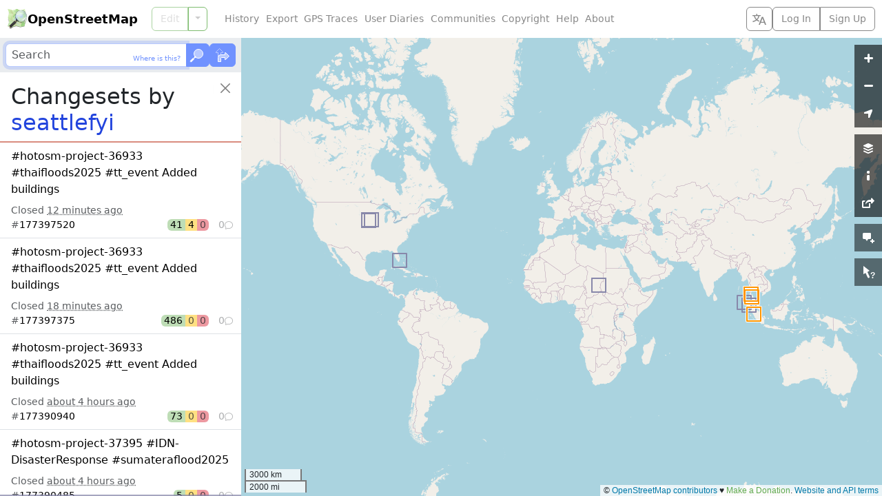

--- FILE ---
content_type: text/html; charset=utf-8
request_url: https://www.openstreetmap.org/user/seattlefyi/history?list=1
body_size: 1451
content:
  <ol class="list-group list-group-flush">
    <li id="changeset_177397520" data-changeset="{&quot;id&quot;:177397520,&quot;bbox&quot;:{&quot;minlon&quot;:99.2102576,&quot;minlat&quot;:9.4171269,&quot;maxlon&quot;:99.216727,&quot;maxlat&quot;:9.4228978}}" class="list-group-item list-group-item-action">
  <p class="fs-6 text-truncate text-wrap mb-2">
    <a class="changeset_id link-body-emphasis stretched-link" href="/changeset/177397520">
      <bdi>#hotosm-project-36933 #thaifloods2025 #tt_event Added buildings</bdi>
</a>  </p>

  <div class="overflow-hidden">
    Closed <time title="Created: Mon, 19 Jan 2026 00:32:07 +0000&#10;Closed: Mon, 19 Jan 2026 00:32:07 +0000" datetime="2026-01-19T00:32:07Z">12 minutes ago</time>
  </div>

  <div class="me-n1">
    <div class="changeset_line d-flex gap-2 align-items-center">
  <span class="me-auto">
    
      #<a class="changeset_id link-body-emphasis" href="/changeset/177397520">177397520</a>

  </span>

      <span class="d-flex rounded overflow-hidden lh-sm text-body-emphasis">
        <span class="px-1 bg-success bg-opacity-50" title="41 elements created">
          41
</span>        <span class="px-1 bg-warning bg-opacity-50" title="4 elements modified">
          4
</span>        <span class="px-1 bg-danger bg-opacity-50 text-body-secondary" title="0 elements deleted">
          0
</span>      </span>

    <span class="changeset_num_comments d-flex align-items-baseline gap-1 justify-content-end opacity-50" title="0 comments">
      0
      <i class="bi bi-chat small" aria-hidden="true"></i>
</span></div>
  </div>
</li><li id="changeset_177397375" data-changeset="{&quot;id&quot;:177397375,&quot;bbox&quot;:{&quot;minlon&quot;:99.2108024,&quot;minlat&quot;:9.4164465,&quot;maxlon&quot;:99.2175703,&quot;maxlat&quot;:9.4252655}}" class="list-group-item list-group-item-action">
  <p class="fs-6 text-truncate text-wrap mb-2">
    <a class="changeset_id link-body-emphasis stretched-link" href="/changeset/177397375">
      <bdi>#hotosm-project-36933 #thaifloods2025 #tt_event Added buildings</bdi>
</a>  </p>

  <div class="overflow-hidden">
    Closed <time title="Created: Mon, 19 Jan 2026 00:26:30 +0000&#10;Closed: Mon, 19 Jan 2026 00:26:32 +0000" datetime="2026-01-19T00:26:32Z">18 minutes ago</time>
  </div>

  <div class="me-n1">
    <div class="changeset_line d-flex gap-2 align-items-center">
  <span class="me-auto">
    
      #<a class="changeset_id link-body-emphasis" href="/changeset/177397375">177397375</a>

  </span>

      <span class="d-flex rounded overflow-hidden lh-sm text-body-emphasis">
        <span class="px-1 bg-success bg-opacity-50" title="486 elements created">
          486
</span>        <span class="px-1 bg-warning bg-opacity-50 text-body-secondary" title="0 elements modified">
          0
</span>        <span class="px-1 bg-danger bg-opacity-50 text-body-secondary" title="0 elements deleted">
          0
</span>      </span>

    <span class="changeset_num_comments d-flex align-items-baseline gap-1 justify-content-end opacity-50" title="0 comments">
      0
      <i class="bi bi-chat small" aria-hidden="true"></i>
</span></div>
  </div>
</li><li id="changeset_177390940" data-changeset="{&quot;id&quot;:177390940,&quot;bbox&quot;:{&quot;minlon&quot;:99.5698992,&quot;minlat&quot;:8.1968937,&quot;maxlon&quot;:99.5719291,&quot;maxlat&quot;:8.1987143}}" class="list-group-item list-group-item-action">
  <p class="fs-6 text-truncate text-wrap mb-2">
    <a class="changeset_id link-body-emphasis stretched-link" href="/changeset/177390940">
      <bdi>#hotosm-project-36933 #thaifloods2025 #tt_event Added buildings</bdi>
</a>  </p>

  <div class="overflow-hidden">
    Closed <time title="Created: Sun, 18 Jan 2026 20:39:22 +0000&#10;Closed: Sun, 18 Jan 2026 20:39:23 +0000" datetime="2026-01-18T20:39:23Z">about 4 hours ago</time>
  </div>

  <div class="me-n1">
    <div class="changeset_line d-flex gap-2 align-items-center">
  <span class="me-auto">
    
      #<a class="changeset_id link-body-emphasis" href="/changeset/177390940">177390940</a>

  </span>

      <span class="d-flex rounded overflow-hidden lh-sm text-body-emphasis">
        <span class="px-1 bg-success bg-opacity-50" title="73 elements created">
          73
</span>        <span class="px-1 bg-warning bg-opacity-50 text-body-secondary" title="0 elements modified">
          0
</span>        <span class="px-1 bg-danger bg-opacity-50 text-body-secondary" title="0 elements deleted">
          0
</span>      </span>

    <span class="changeset_num_comments d-flex align-items-baseline gap-1 justify-content-end opacity-50" title="0 comments">
      0
      <i class="bi bi-chat small" aria-hidden="true"></i>
</span></div>
  </div>
</li><li id="changeset_177390485" data-changeset="{&quot;id&quot;:177390485,&quot;bbox&quot;:{&quot;minlon&quot;:100.6189518,&quot;minlat&quot;:-0.869301,&quot;maxlon&quot;:100.6191125,&quot;maxlat&quot;:-0.8691688}}" class="list-group-item list-group-item-action">
  <p class="fs-6 text-truncate text-wrap mb-2">
    <a class="changeset_id link-body-emphasis stretched-link" href="/changeset/177390485">
      <bdi>#hotosm-project-37395 #IDN-DisasterResponse #sumateraflood2025</bdi>
</a>  </p>

  <div class="overflow-hidden">
    Closed <time title="Created: Sun, 18 Jan 2026 20:27:01 +0000&#10;Closed: Sun, 18 Jan 2026 20:27:02 +0000" datetime="2026-01-18T20:27:02Z">about 4 hours ago</time>
  </div>

  <div class="me-n1">
    <div class="changeset_line d-flex gap-2 align-items-center">
  <span class="me-auto">
    
      #<a class="changeset_id link-body-emphasis" href="/changeset/177390485">177390485</a>

  </span>

      <span class="d-flex rounded overflow-hidden lh-sm text-body-emphasis">
        <span class="px-1 bg-success bg-opacity-50" title="5 elements created">
          5
</span>        <span class="px-1 bg-warning bg-opacity-50 text-body-secondary" title="0 elements modified">
          0
</span>        <span class="px-1 bg-danger bg-opacity-50 text-body-secondary" title="0 elements deleted">
          0
</span>      </span>

    <span class="changeset_num_comments d-flex align-items-baseline gap-1 justify-content-end opacity-50" title="0 comments">
      0
      <i class="bi bi-chat small" aria-hidden="true"></i>
</span></div>
  </div>
</li><li id="changeset_177390288" data-changeset="{&quot;id&quot;:177390288,&quot;bbox&quot;:{&quot;minlon&quot;:98.2162206,&quot;minlat&quot;:3.9695448,&quot;maxlon&quot;:98.2165261,&quot;maxlat&quot;:3.9702925}}" class="list-group-item list-group-item-action">
  <p class="fs-6 text-truncate text-wrap mb-2">
    <a class="changeset_id link-body-emphasis stretched-link" href="/changeset/177390288">
      <bdi>#hotosm-project-36537 #IDN-DisasterResponse #northsumateraflood2025 Building footprint mapping</bdi>
</a>  </p>

  <div class="overflow-hidden">
    Closed <time title="Created: Sun, 18 Jan 2026 20:20:44 +0000&#10;Closed: Sun, 18 Jan 2026 20:20:45 +0000" datetime="2026-01-18T20:20:45Z">about 4 hours ago</time>
  </div>

  <div class="me-n1">
    <div class="changeset_line d-flex gap-2 align-items-center">
  <span class="me-auto">
    
      #<a class="changeset_id link-body-emphasis" href="/changeset/177390288">177390288</a>

  </span>

      <span class="d-flex rounded overflow-hidden lh-sm text-body-emphasis">
        <span class="px-1 bg-success bg-opacity-50" title="31 elements created">
          31
</span>        <span class="px-1 bg-warning bg-opacity-50 text-body-secondary" title="0 elements modified">
          0
</span>        <span class="px-1 bg-danger bg-opacity-50 text-body-secondary" title="0 elements deleted">
          0
</span>      </span>

    <span class="changeset_num_comments d-flex align-items-baseline gap-1 justify-content-end opacity-50" title="0 comments">
      0
      <i class="bi bi-chat small" aria-hidden="true"></i>
</span></div>
  </div>
</li><li id="changeset_177390060" data-changeset="{&quot;id&quot;:177390060,&quot;bbox&quot;:{&quot;minlon&quot;:95.54543,&quot;minlat&quot;:5.3085489,&quot;maxlon&quot;:95.5468847,&quot;maxlat&quot;:5.3098864}}" class="list-group-item list-group-item-action">
  <p class="fs-6 text-truncate text-wrap mb-2">
    <a class="changeset_id link-body-emphasis stretched-link" href="/changeset/177390060">
      <bdi>#hotosm-project-37362 #IDN-DisasterResponse #sumateraflood2025</bdi>
</a>  </p>

  <div class="overflow-hidden">
    Closed <time title="Created: Sun, 18 Jan 2026 20:13:34 +0000&#10;Closed: Sun, 18 Jan 2026 20:13:35 +0000" datetime="2026-01-18T20:13:35Z">about 5 hours ago</time>
  </div>

  <div class="me-n1">
    <div class="changeset_line d-flex gap-2 align-items-center">
  <span class="me-auto">
    
      #<a class="changeset_id link-body-emphasis" href="/changeset/177390060">177390060</a>

  </span>

      <span class="d-flex rounded overflow-hidden lh-sm text-body-emphasis">
        <span class="px-1 bg-success bg-opacity-50" title="51 elements created">
          51
</span>        <span class="px-1 bg-warning bg-opacity-50" title="15 elements modified">
          15
</span>        <span class="px-1 bg-danger bg-opacity-50 text-body-secondary" title="0 elements deleted">
          0
</span>      </span>

    <span class="changeset_num_comments d-flex align-items-baseline gap-1 justify-content-end opacity-50" title="0 comments">
      0
      <i class="bi bi-chat small" aria-hidden="true"></i>
</span></div>
  </div>
</li><li id="changeset_177389269" data-changeset="{&quot;id&quot;:177389269,&quot;bbox&quot;:{&quot;minlon&quot;:21.5683224,&quot;minlat&quot;:13.9451021,&quot;maxlon&quot;:21.5683488,&quot;maxlat&quot;:13.9451393}}" class="list-group-item list-group-item-action">
  <p class="fs-6 text-truncate text-wrap mb-2">
    <a class="changeset_id link-body-emphasis stretched-link" href="/changeset/177389269">
      <bdi>#hotosm-project-34926 Mapping buildings in #ouaddai Chad for #msf #missingmaps</bdi>
</a>  </p>

  <div class="overflow-hidden">
    Closed <time title="Created: Sun, 18 Jan 2026 19:48:53 +0000&#10;Closed: Sun, 18 Jan 2026 19:48:54 +0000" datetime="2026-01-18T19:48:54Z">about 5 hours ago</time>
  </div>

  <div class="me-n1">
    <div class="changeset_line d-flex gap-2 align-items-center">
  <span class="me-auto">
    
      #<a class="changeset_id link-body-emphasis" href="/changeset/177389269">177389269</a>

  </span>

      <span class="d-flex rounded overflow-hidden lh-sm text-body-emphasis">
        <span class="px-1 bg-success bg-opacity-50" title="5 elements created">
          5
</span>        <span class="px-1 bg-warning bg-opacity-50 text-body-secondary" title="0 elements modified">
          0
</span>        <span class="px-1 bg-danger bg-opacity-50 text-body-secondary" title="0 elements deleted">
          0
</span>      </span>

    <span class="changeset_num_comments d-flex align-items-baseline gap-1 justify-content-end opacity-50" title="0 comments">
      0
      <i class="bi bi-chat small" aria-hidden="true"></i>
</span></div>
  </div>
</li><li id="changeset_177389220" data-changeset="{&quot;id&quot;:177389220,&quot;bbox&quot;:{&quot;minlon&quot;:21.5683219,&quot;minlat&quot;:13.945194,&quot;maxlon&quot;:21.5683587,&quot;maxlat&quot;:13.9452297}}" class="list-group-item list-group-item-action">
  <p class="fs-6 text-truncate text-wrap mb-2">
    <a class="changeset_id link-body-emphasis stretched-link" href="/changeset/177389220">
      <bdi>#hotosm-project-34926 Mapping buildings in #ouaddai Chad for #msf #missingmaps</bdi>
</a>  </p>

  <div class="overflow-hidden">
    Closed <time title="Created: Sun, 18 Jan 2026 19:47:23 +0000&#10;Closed: Sun, 18 Jan 2026 19:47:24 +0000" datetime="2026-01-18T19:47:24Z">about 5 hours ago</time>
  </div>

  <div class="me-n1">
    <div class="changeset_line d-flex gap-2 align-items-center">
  <span class="me-auto">
    
      #<a class="changeset_id link-body-emphasis" href="/changeset/177389220">177389220</a>

  </span>

      <span class="d-flex rounded overflow-hidden lh-sm text-body-emphasis">
        <span class="px-1 bg-success bg-opacity-50" title="20 elements created">
          20
</span>        <span class="px-1 bg-warning bg-opacity-50 text-body-secondary" title="0 elements modified">
          0
</span>        <span class="px-1 bg-danger bg-opacity-50 text-body-secondary" title="0 elements deleted">
          0
</span>      </span>

    <span class="changeset_num_comments d-flex align-items-baseline gap-1 justify-content-end opacity-50" title="0 comments">
      0
      <i class="bi bi-chat small" aria-hidden="true"></i>
</span></div>
  </div>
</li><li id="changeset_177388967" data-changeset="{&quot;id&quot;:177388967,&quot;bbox&quot;:{&quot;minlon&quot;:-94.674771,&quot;minlat&quot;:42.7317444,&quot;maxlon&quot;:-94.6677112,&quot;maxlat&quot;:42.7378295}}" class="list-group-item list-group-item-action">
  <p class="fs-6 text-truncate text-wrap mb-2">
    <a class="changeset_id link-body-emphasis stretched-link" href="/changeset/177388967">
      <bdi>Added ways</bdi>
</a>  </p>

  <div class="overflow-hidden">
    Closed <time title="Created: Sun, 18 Jan 2026 19:39:41 +0000&#10;Closed: Sun, 18 Jan 2026 19:39:41 +0000" datetime="2026-01-18T19:39:41Z">about 5 hours ago</time>
  </div>

  <div class="me-n1">
    <div class="changeset_line d-flex gap-2 align-items-center">
  <span class="me-auto">
    
      #<a class="changeset_id link-body-emphasis" href="/changeset/177388967">177388967</a>

  </span>

      <span class="d-flex rounded overflow-hidden lh-sm text-body-emphasis">
        <span class="px-1 bg-success bg-opacity-50" title="159 elements created">
          159
</span>        <span class="px-1 bg-warning bg-opacity-50" title="8 elements modified">
          8
</span>        <span class="px-1 bg-danger bg-opacity-50 text-body-secondary" title="0 elements deleted">
          0
</span>      </span>

    <span class="changeset_num_comments d-flex align-items-baseline gap-1 justify-content-end opacity-50" title="0 comments">
      0
      <i class="bi bi-chat small" aria-hidden="true"></i>
</span></div>
  </div>
</li><li id="changeset_177388563" data-changeset="{&quot;id&quot;:177388563,&quot;bbox&quot;:{&quot;minlon&quot;:-94.6818405,&quot;minlat&quot;:42.726832,&quot;maxlon&quot;:-94.6743751,&quot;maxlat&quot;:42.729209}}" class="list-group-item list-group-item-action">
  <p class="fs-6 text-truncate text-wrap mb-2">
    <a class="changeset_id link-body-emphasis stretched-link" href="/changeset/177388563">
      <bdi>Added roads, buildings</bdi>
</a>  </p>

  <div class="overflow-hidden">
    Closed <time title="Created: Sun, 18 Jan 2026 19:28:18 +0000&#10;Closed: Sun, 18 Jan 2026 19:28:18 +0000" datetime="2026-01-18T19:28:18Z">about 5 hours ago</time>
  </div>

  <div class="me-n1">
    <div class="changeset_line d-flex gap-2 align-items-center">
  <span class="me-auto">
    
      #<a class="changeset_id link-body-emphasis" href="/changeset/177388563">177388563</a>

  </span>

      <span class="d-flex rounded overflow-hidden lh-sm text-body-emphasis">
        <span class="px-1 bg-success bg-opacity-50" title="90 elements created">
          90
</span>        <span class="px-1 bg-warning bg-opacity-50" title="5 elements modified">
          5
</span>        <span class="px-1 bg-danger bg-opacity-50 text-body-secondary" title="0 elements deleted">
          0
</span>      </span>

    <span class="changeset_num_comments d-flex align-items-baseline gap-1 justify-content-end opacity-50" title="0 comments">
      0
      <i class="bi bi-chat small" aria-hidden="true"></i>
</span></div>
  </div>
</li><li id="changeset_177388282" data-changeset="{&quot;id&quot;:177388282,&quot;bbox&quot;:{&quot;minlon&quot;:-94.6801669,&quot;minlat&quot;:42.7356432,&quot;maxlon&quot;:-94.6769302,&quot;maxlat&quot;:42.742208}}" class="list-group-item list-group-item-action">
  <p class="fs-6 text-truncate text-wrap mb-2">
    <a class="changeset_id link-body-emphasis stretched-link" href="/changeset/177388282">
      <bdi>Added roads, buildings</bdi>
</a>  </p>

  <div class="overflow-hidden">
    Closed <time title="Created: Sun, 18 Jan 2026 19:21:03 +0000&#10;Closed: Sun, 18 Jan 2026 19:21:04 +0000" datetime="2026-01-18T19:21:04Z">about 5 hours ago</time>
  </div>

  <div class="me-n1">
    <div class="changeset_line d-flex gap-2 align-items-center">
  <span class="me-auto">
    
      #<a class="changeset_id link-body-emphasis" href="/changeset/177388282">177388282</a>

  </span>

      <span class="d-flex rounded overflow-hidden lh-sm text-body-emphasis">
        <span class="px-1 bg-success bg-opacity-50" title="169 elements created">
          169
</span>        <span class="px-1 bg-warning bg-opacity-50 text-body-secondary" title="0 elements modified">
          0
</span>        <span class="px-1 bg-danger bg-opacity-50 text-body-secondary" title="0 elements deleted">
          0
</span>      </span>

    <span class="changeset_num_comments d-flex align-items-baseline gap-1 justify-content-end opacity-50" title="0 comments">
      0
      <i class="bi bi-chat small" aria-hidden="true"></i>
</span></div>
  </div>
</li><li id="changeset_177384365" data-changeset="{&quot;id&quot;:177384365,&quot;bbox&quot;:{&quot;minlon&quot;:-95.9685194,&quot;minlat&quot;:42.586121,&quot;maxlon&quot;:-95.9573631,&quot;maxlat&quot;:42.593494}}" class="list-group-item list-group-item-action">
  <p class="fs-6 text-truncate text-wrap mb-2">
    <a class="changeset_id link-body-emphasis stretched-link" href="/changeset/177384365">
      <bdi>Added roads, buildings</bdi>
</a>  </p>

  <div class="overflow-hidden">
    Closed <time title="Created: Sun, 18 Jan 2026 17:41:40 +0000&#10;Closed: Sun, 18 Jan 2026 17:41:40 +0000" datetime="2026-01-18T17:41:40Z">about 7 hours ago</time>
  </div>

  <div class="me-n1">
    <div class="changeset_line d-flex gap-2 align-items-center">
  <span class="me-auto">
    
      #<a class="changeset_id link-body-emphasis" href="/changeset/177384365">177384365</a>

  </span>

      <span class="d-flex rounded overflow-hidden lh-sm text-body-emphasis">
        <span class="px-1 bg-success bg-opacity-50" title="185 elements created">
          185
</span>        <span class="px-1 bg-warning bg-opacity-50" title="5 elements modified">
          5
</span>        <span class="px-1 bg-danger bg-opacity-50 text-body-secondary" title="0 elements deleted">
          0
</span>      </span>

    <span class="changeset_num_comments d-flex align-items-baseline gap-1 justify-content-end opacity-50" title="0 comments">
      0
      <i class="bi bi-chat small" aria-hidden="true"></i>
</span></div>
  </div>
</li><li id="changeset_177383934" data-changeset="{&quot;id&quot;:177383934,&quot;bbox&quot;:{&quot;minlon&quot;:-95.9822367,&quot;minlat&quot;:42.5849931,&quot;maxlon&quot;:-95.9779317,&quot;maxlat&quot;:42.5866454}}" class="list-group-item list-group-item-action">
  <p class="fs-6 text-truncate text-wrap mb-2">
    <a class="changeset_id link-body-emphasis stretched-link" href="/changeset/177383934">
      <bdi>Added school detail</bdi>
</a>  </p>

  <div class="overflow-hidden">
    Closed <time title="Created: Sun, 18 Jan 2026 17:31:32 +0000&#10;Closed: Sun, 18 Jan 2026 17:31:32 +0000" datetime="2026-01-18T17:31:32Z">about 7 hours ago</time>
  </div>

  <div class="me-n1">
    <div class="changeset_line d-flex gap-2 align-items-center">
  <span class="me-auto">
    
      #<a class="changeset_id link-body-emphasis" href="/changeset/177383934">177383934</a>

  </span>

      <span class="d-flex rounded overflow-hidden lh-sm text-body-emphasis">
        <span class="px-1 bg-success bg-opacity-50" title="9 elements created">
          9
</span>        <span class="px-1 bg-warning bg-opacity-50 text-body-secondary" title="0 elements modified">
          0
</span>        <span class="px-1 bg-danger bg-opacity-50" title="1 element deleted">
          1
</span>      </span>

    <span class="changeset_num_comments d-flex align-items-baseline gap-1 justify-content-end opacity-50" title="0 comments">
      0
      <i class="bi bi-chat small" aria-hidden="true"></i>
</span></div>
  </div>
</li><li id="changeset_177383860" data-changeset="{&quot;id&quot;:177383860,&quot;bbox&quot;:{&quot;minlon&quot;:-95.9822023,&quot;minlat&quot;:42.5850663,&quot;maxlon&quot;:-95.9720575,&quot;maxlat&quot;:42.5881}}" class="list-group-item list-group-item-action">
  <p class="fs-6 text-truncate text-wrap mb-2">
    <a class="changeset_id link-body-emphasis stretched-link" href="/changeset/177383860">
      <bdi>Added school detail</bdi>
</a>  </p>

  <div class="overflow-hidden">
    Closed <time title="Created: Sun, 18 Jan 2026 17:29:25 +0000&#10;Closed: Sun, 18 Jan 2026 17:29:26 +0000" datetime="2026-01-18T17:29:26Z">about 7 hours ago</time>
  </div>

  <div class="me-n1">
    <div class="changeset_line d-flex gap-2 align-items-center">
  <span class="me-auto">
    
      #<a class="changeset_id link-body-emphasis" href="/changeset/177383860">177383860</a>

  </span>

      <span class="d-flex rounded overflow-hidden lh-sm text-body-emphasis">
        <span class="px-1 bg-success bg-opacity-50" title="120 elements created">
          120
</span>        <span class="px-1 bg-warning bg-opacity-50" title="3 elements modified">
          3
</span>        <span class="px-1 bg-danger bg-opacity-50" title="2 elements deleted">
          2
</span>      </span>

    <span class="changeset_num_comments d-flex align-items-baseline gap-1 justify-content-end opacity-50" title="0 comments">
      0
      <i class="bi bi-chat small" aria-hidden="true"></i>
</span></div>
  </div>
</li><li id="changeset_177383276" data-changeset="{&quot;id&quot;:177383276,&quot;bbox&quot;:{&quot;minlon&quot;:-95.9662803,&quot;minlat&quot;:42.8082341,&quot;maxlon&quot;:-95.9607398,&quot;maxlat&quot;:42.8163573}}" class="list-group-item list-group-item-action">
  <p class="fs-6 text-truncate text-wrap mb-2">
    <a class="changeset_id link-body-emphasis stretched-link" href="/changeset/177383276">
      <bdi>Added roads, buildings</bdi>
</a>  </p>

  <div class="overflow-hidden">
    Closed <time title="Created: Sun, 18 Jan 2026 17:17:03 +0000&#10;Closed: Sun, 18 Jan 2026 17:17:04 +0000" datetime="2026-01-18T17:17:04Z">about 7 hours ago</time>
  </div>

  <div class="me-n1">
    <div class="changeset_line d-flex gap-2 align-items-center">
  <span class="me-auto">
    
      #<a class="changeset_id link-body-emphasis" href="/changeset/177383276">177383276</a>

  </span>

      <span class="d-flex rounded overflow-hidden lh-sm text-body-emphasis">
        <span class="px-1 bg-success bg-opacity-50" title="37 elements created">
          37
</span>        <span class="px-1 bg-warning bg-opacity-50" title="5 elements modified">
          5
</span>        <span class="px-1 bg-danger bg-opacity-50 text-body-secondary" title="0 elements deleted">
          0
</span>      </span>

    <span class="changeset_num_comments d-flex align-items-baseline gap-1 justify-content-end opacity-50" title="0 comments">
      0
      <i class="bi bi-chat small" aria-hidden="true"></i>
</span></div>
  </div>
</li><li id="changeset_177383156" data-changeset="{&quot;id&quot;:177383156,&quot;bbox&quot;:{&quot;minlon&quot;:-95.9753038,&quot;minlat&quot;:42.8083768,&quot;maxlon&quot;:-95.9674309,&quot;maxlat&quot;:42.816425}}" class="list-group-item list-group-item-action">
  <p class="fs-6 text-truncate text-wrap mb-2">
    <a class="changeset_id link-body-emphasis stretched-link" href="/changeset/177383156">
      <bdi>Added roads, buildings</bdi>
</a>  </p>

  <div class="overflow-hidden">
    Closed <time title="Created: Sun, 18 Jan 2026 17:13:09 +0000&#10;Closed: Sun, 18 Jan 2026 17:13:10 +0000" datetime="2026-01-18T17:13:10Z">about 8 hours ago</time>
  </div>

  <div class="me-n1">
    <div class="changeset_line d-flex gap-2 align-items-center">
  <span class="me-auto">
    
      #<a class="changeset_id link-body-emphasis" href="/changeset/177383156">177383156</a>

  </span>

      <span class="d-flex rounded overflow-hidden lh-sm text-body-emphasis">
        <span class="px-1 bg-success bg-opacity-50" title="69 elements created">
          69
</span>        <span class="px-1 bg-warning bg-opacity-50" title="4 elements modified">
          4
</span>        <span class="px-1 bg-danger bg-opacity-50 text-body-secondary" title="0 elements deleted">
          0
</span>      </span>

    <span class="changeset_num_comments d-flex align-items-baseline gap-1 justify-content-end opacity-50" title="0 comments">
      0
      <i class="bi bi-chat small" aria-hidden="true"></i>
</span></div>
  </div>
</li><li id="changeset_177382911" data-changeset="{&quot;id&quot;:177382911,&quot;bbox&quot;:{&quot;minlon&quot;:-95.9770642,&quot;minlat&quot;:42.799972,&quot;maxlon&quot;:-95.9616964,&quot;maxlat&quot;:42.8192255}}" class="list-group-item list-group-item-action">
  <p class="fs-6 text-truncate text-wrap mb-2">
    <a class="changeset_id link-body-emphasis stretched-link" href="/changeset/177382911">
      <bdi>Added roads, buildings</bdi>
</a>  </p>

  <div class="overflow-hidden">
    Closed <time title="Created: Sun, 18 Jan 2026 17:06:18 +0000&#10;Closed: Sun, 18 Jan 2026 17:06:19 +0000" datetime="2026-01-18T17:06:19Z">about 8 hours ago</time>
  </div>

  <div class="me-n1">
    <div class="changeset_line d-flex gap-2 align-items-center">
  <span class="me-auto">
    
      #<a class="changeset_id link-body-emphasis" href="/changeset/177382911">177382911</a>

  </span>

      <span class="d-flex rounded overflow-hidden lh-sm text-body-emphasis">
        <span class="px-1 bg-success bg-opacity-50" title="270 elements created">
          270
</span>        <span class="px-1 bg-warning bg-opacity-50" title="2 elements modified">
          2
</span>        <span class="px-1 bg-danger bg-opacity-50 text-body-secondary" title="0 elements deleted">
          0
</span>      </span>

    <span class="changeset_num_comments d-flex align-items-baseline gap-1 justify-content-end opacity-50" title="0 comments">
      0
      <i class="bi bi-chat small" aria-hidden="true"></i>
</span></div>
  </div>
</li><li id="changeset_177380518" data-changeset="{&quot;id&quot;:177380518,&quot;bbox&quot;:{&quot;minlon&quot;:-80.1363566,&quot;minlat&quot;:25.7687323,&quot;maxlon&quot;:-80.1362631,&quot;maxlat&quot;:25.7689558}}" class="list-group-item list-group-item-action">
  <p class="fs-6 text-truncate text-wrap mb-2">
    <a class="changeset_id link-body-emphasis stretched-link" href="/changeset/177380518">
      <bdi>Updated business</bdi>
</a>  </p>

  <div class="overflow-hidden">
    Closed <time title="Created: Sun, 18 Jan 2026 16:03:12 +0000&#10;Closed: Sun, 18 Jan 2026 16:03:13 +0000" datetime="2026-01-18T16:03:13Z">about 9 hours ago</time>
  </div>

  <div class="me-n1">
    <div class="changeset_line d-flex gap-2 align-items-center">
  <span class="me-auto">
    
      #<a class="changeset_id link-body-emphasis" href="/changeset/177380518">177380518</a>

  </span>

      <span class="d-flex rounded overflow-hidden lh-sm text-body-emphasis">
        <span class="px-1 bg-success bg-opacity-50 text-body-secondary" title="0 elements created">
          0
</span>        <span class="px-1 bg-warning bg-opacity-50" title="1 element modified">
          1
</span>        <span class="px-1 bg-danger bg-opacity-50" title="1 element deleted">
          1
</span>      </span>

    <span class="changeset_num_comments d-flex align-items-baseline gap-1 justify-content-end opacity-50" title="0 comments">
      0
      <i class="bi bi-chat small" aria-hidden="true"></i>
</span></div>
  </div>
</li><li id="changeset_177359550" data-changeset="{&quot;id&quot;:177359550,&quot;bbox&quot;:{&quot;minlon&quot;:-95.9816872,&quot;minlat&quot;:42.7590391,&quot;maxlon&quot;:-95.973836,&quot;maxlat&quot;:42.8154187}}" class="list-group-item list-group-item-action">
  <p class="fs-6 text-truncate text-wrap mb-2">
    <a class="changeset_id link-body-emphasis stretched-link" href="/changeset/177359550">
      <bdi>Added roads, buildings</bdi>
</a>  </p>

  <div class="overflow-hidden">
    Closed <time title="Created: Sun, 18 Jan 2026 04:40:28 +0000&#10;Closed: Sun, 18 Jan 2026 04:40:29 +0000" datetime="2026-01-18T04:40:29Z">about 20 hours ago</time>
  </div>

  <div class="me-n1">
    <div class="changeset_line d-flex gap-2 align-items-center">
  <span class="me-auto">
    
      #<a class="changeset_id link-body-emphasis" href="/changeset/177359550">177359550</a>

  </span>

      <span class="d-flex rounded overflow-hidden lh-sm text-body-emphasis">
        <span class="px-1 bg-success bg-opacity-50" title="75 elements created">
          75
</span>        <span class="px-1 bg-warning bg-opacity-50" title="12 elements modified">
          12
</span>        <span class="px-1 bg-danger bg-opacity-50 text-body-secondary" title="0 elements deleted">
          0
</span>      </span>

    <span class="changeset_num_comments d-flex align-items-baseline gap-1 justify-content-end opacity-50" title="0 comments">
      0
      <i class="bi bi-chat small" aria-hidden="true"></i>
</span></div>
  </div>
</li><li id="changeset_177358704" data-changeset="{&quot;id&quot;:177358704,&quot;bbox&quot;:{&quot;minlon&quot;:-95.9739246,&quot;minlat&quot;:42.8126311,&quot;maxlon&quot;:-95.9721533,&quot;maxlat&quot;:42.8149758}}" class="list-group-item list-group-item-action">
  <p class="fs-6 text-truncate text-wrap mb-2">
    <a class="changeset_id link-body-emphasis stretched-link" href="/changeset/177358704">
      <bdi>Added buildings</bdi>
</a>  </p>

  <div class="overflow-hidden">
    Closed <time title="Created: Sun, 18 Jan 2026 03:12:53 +0000&#10;Closed: Sun, 18 Jan 2026 03:12:53 +0000" datetime="2026-01-18T03:12:53Z">about 22 hours ago</time>
  </div>

  <div class="me-n1">
    <div class="changeset_line d-flex gap-2 align-items-center">
  <span class="me-auto">
    
      #<a class="changeset_id link-body-emphasis" href="/changeset/177358704">177358704</a>

  </span>

      <span class="d-flex rounded overflow-hidden lh-sm text-body-emphasis">
        <span class="px-1 bg-success bg-opacity-50" title="91 elements created">
          91
</span>        <span class="px-1 bg-warning bg-opacity-50 text-body-secondary" title="0 elements modified">
          0
</span>        <span class="px-1 bg-danger bg-opacity-50 text-body-secondary" title="0 elements deleted">
          0
</span>      </span>

    <span class="changeset_num_comments d-flex align-items-baseline gap-1 justify-content-end opacity-50" title="0 comments">
      0
      <i class="bi bi-chat small" aria-hidden="true"></i>
</span></div>
  </div>
</li>
  </ol>
  <div class="changeset_more my-3">
    <div class="text-center position-absolute start-0 end-0" hidden>
      <div class="spinner-border" role="status">
        <span class="visually-hidden">Loading...</span>
      </div>
    </div>
    <ul class="pagination justify-content-center">
      <li class="page-item">
        <a class="page-link" href="/user/seattlefyi/history?before=177358704">Older Changesets</a>
      </li>
    </ul>
  </div>
